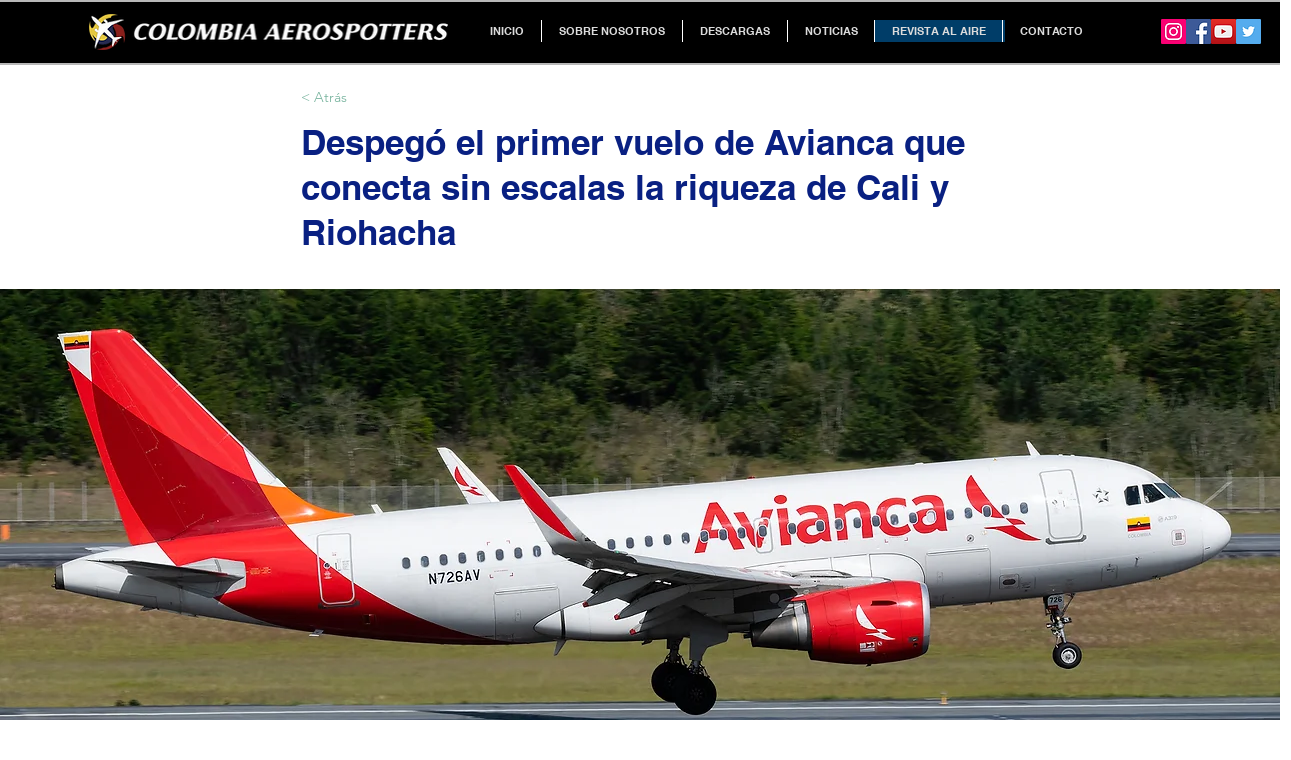

--- FILE ---
content_type: text/html; charset=utf-8
request_url: https://www.google.com/recaptcha/api2/aframe
body_size: 268
content:
<!DOCTYPE HTML><html><head><meta http-equiv="content-type" content="text/html; charset=UTF-8"></head><body><script nonce="COvzwpJAGHSroXiVJ-54zA">/** Anti-fraud and anti-abuse applications only. See google.com/recaptcha */ try{var clients={'sodar':'https://pagead2.googlesyndication.com/pagead/sodar?'};window.addEventListener("message",function(a){try{if(a.source===window.parent){var b=JSON.parse(a.data);var c=clients[b['id']];if(c){var d=document.createElement('img');d.src=c+b['params']+'&rc='+(localStorage.getItem("rc::a")?sessionStorage.getItem("rc::b"):"");window.document.body.appendChild(d);sessionStorage.setItem("rc::e",parseInt(sessionStorage.getItem("rc::e")||0)+1);localStorage.setItem("rc::h",'1769408250547');}}}catch(b){}});window.parent.postMessage("_grecaptcha_ready", "*");}catch(b){}</script></body></html>